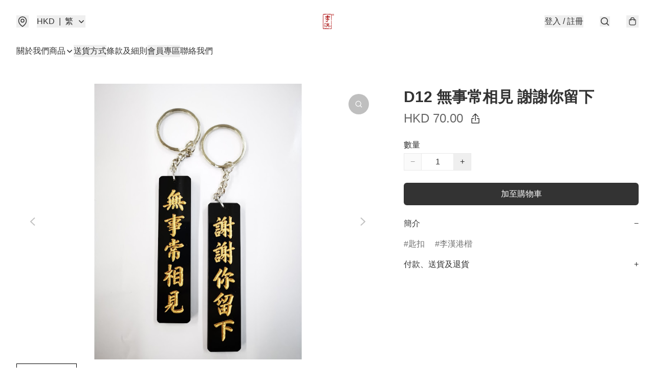

--- FILE ---
content_type: application/javascript
request_url: https://leehonhk.store/fb_pixel_page_view
body_size: -207
content:
(function initFBQ(){var fbPixelUserData = {};fbq('init', "667955993981351", fbPixelUserData, { agent: 'plboutir' });fbq('addPixelId', "459622808756256", fbPixelUserData, { agent: 'plboutir' });fbq('track', "PageView", {}, { eventID: "b4c35071134b413ab4d906e565530d03" });}())